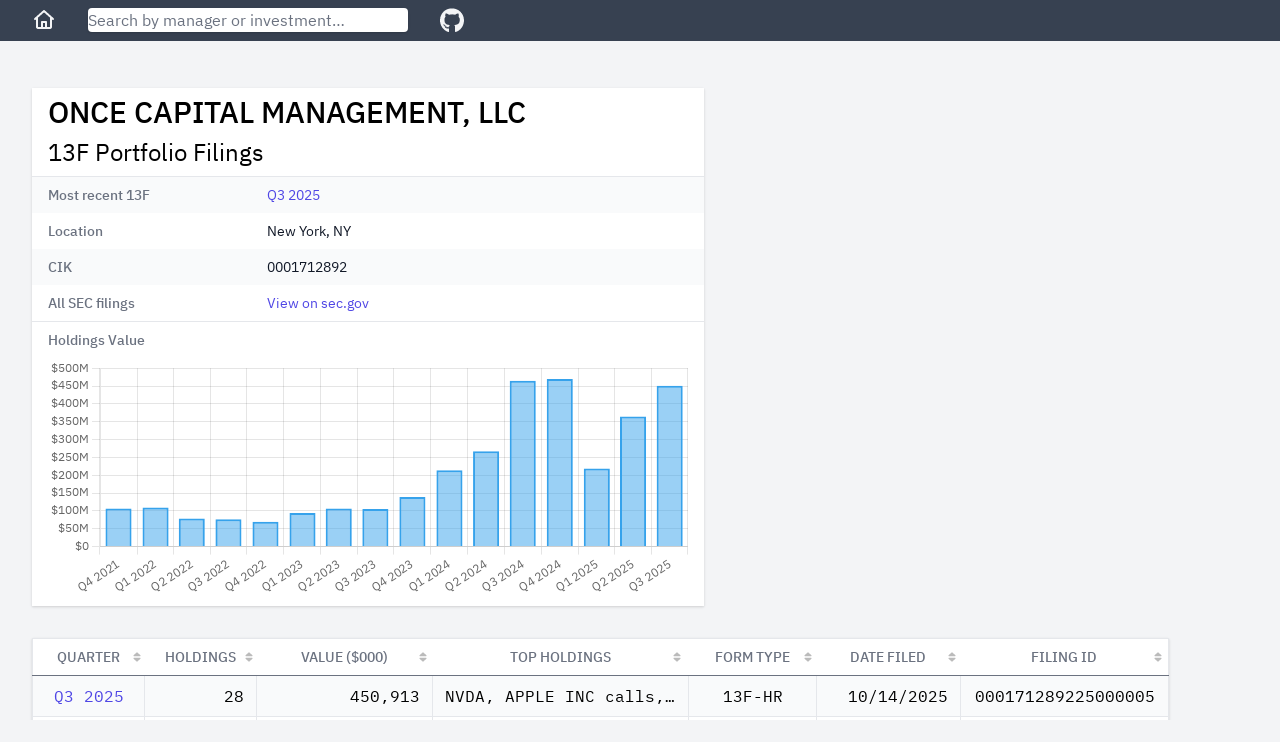

--- FILE ---
content_type: text/html; charset=utf-8
request_url: https://13f.info/manager/0001712892-once-capital-management-llc
body_size: 4810
content:
<!DOCTYPE html>
<html>
  <head>
    <title>Once Capital Management, LLC 13F Filings</title>
<meta name="viewport" content="width=device-width,initial-scale=1">
<meta name="csrf-param" content="authenticity_token" />
<meta name="csrf-token" content="0bh5qLOXKkAMcBhDQRiqwixQhmEJTRBDH7GHeQ9UU65xnkCtxNOSTfj3ztTa4bUfXi9o8UI1TVzL4AfG8iI_QA" />

<link rel="stylesheet" href="/packs/css/application-fc0a2738.css" />
<script src="/packs/js/runtime-7895447f55e48a621145.js" defer="defer"></script>
<script src="/packs/js/187-243fb8d5c1e3e587f26b.js" defer="defer"></script>
<script src="/packs/js/application-283c1345850ddd38ead7.js" defer="defer"></script>
<link rel="icon" type="image/x-icon" href="/packs/static/images/favicon-a16c0f81db70ae6a80d7.ico" />
<link rel="apple-touch-icon" type="image/png" href="/packs/static/images/apple-touch-icon-cd26867e9dde773aa8af.png" />
<meta property="og:title" content="Once Capital Management, LLC 13F Filings"><link href="https://13f.info/manager/0001712892-once-capital-management-llc" rel="canonical"><meta property="og:url" content="https://13f.info/manager/0001712892-once-capital-management-llc"><meta name="description" content="Once Capital Management, LLC reported 28 holdings with total value $451 M as of Q3 2025. Top holdings included NVDA, APPLE INC calls, ASTS, MARVELL TECHNOLOGY INC calls, and SPOT"><meta property="og:description" content="Once Capital Management, LLC reported 28 holdings with total value $451 M as of Q3 2025. Top holdings included NVDA, APPLE INC calls, ASTS, MARVELL TECHNOLOGY INC calls, and SPOT"><script type="application/ld+json">{"@context":"https://schema.org","@type":"BreadcrumbList","itemListElement":[{"name":"O","item":"https://13f.info/managers/O","@type":"ListItem","position":1},{"name":"ONCE CAPITAL MANAGEMENT, LLC","item":"https://13f.info/manager/0001712892-once-capital-management-llc","identifier":"0001712892","sameAs":"https://www.sec.gov/edgar/browse/?CIK=0001712892","@type":"ListItem","position":2}]}</script>
<meta property="og:type" content="website">
<meta name="format-detection" content="telephone=no">
<script async src="https://pagead2.googlesyndication.com/pagead/js/adsbygoogle.js?client=ca-pub-4551758439748558" crossorigin="anonymous"></script>



  </head>

  <body class="bg-gray-100">
    <div class="flex flex-col h-screen md:min-w-max">
        <div class="w-full z-50 md:fixed">
          <nav class="bg-gray-700 px-3 sm:px-8 py-2 flex items-center">
  <div class="mr-4 sm:mr-8">
    <a class="text-gray-100 visited:text-gray-100 hover:text-gray-300" aria-label="Home" href="/">
      <svg class="w-6 fill-current" viewBox="0 0 24 24" xmlns="http://www.w3.org/2000/svg">
        <path xmlns="http://www.w3.org/2000/svg" d="M11.3356 2.25259C11.7145 1.9158 12.2855 1.9158 12.6644 2.25259L21.6644 10.2526C22.0772 10.6195 22.1143 11.2516 21.7474 11.6644C21.3805 12.0771 20.7484 12.1143 20.3356 11.7474L20 11.4491V19C20 20.1046 19.1046 21 18 21H6.00001C4.89544 21 4.00001 20.1046 4.00001 19V11.4491L3.66437 11.7474C3.25159 12.1143 2.61952 12.0771 2.2526 11.6644C1.88568 11.2516 1.92286 10.6195 2.33565 10.2526L11.3356 2.25259ZM6.00001 9.67129V19H9.00001V14C9.00001 13.4477 9.44773 13 10 13H14C14.5523 13 15 13.4477 15 14V19H18V9.67129L12 4.33795L6.00001 9.67129ZM13 19V15H11V19H13Z"></path>
      </svg>
</a>  </div>

  <div class="flex-1 max-w-xs mr-4 sm:mr-8">
    <form action="/search" accept-charset="UTF-8" method="get">
      <input name="q" data-url="/data/autocomplete" class="w-full rounded shadow" placeholder="Search by manager or investment…" tabindex="1" type="search" id="autocomplete" />
</form>    <div class="autocomplete-results"></div>
  </div>

  <div>
    <a target="_blank" class="text-gray-100 visited:text-gray-100 hover:text-gray-300" aria-label="GitHub" href="https://github.com/toddwschneider/sec-13f-filings">
      <svg class="w-6 fill-current" xmlns="http://www.w3.org/2000/svg" viewBox="0 0 496 512"><!-- Font Awesome Free 5.15.2 by @fontawesome - https://fontawesome.com License - https://fontawesome.com/license/free (Icons: CC BY 4.0, Fonts: SIL OFL 1.1, Code: MIT License) --><path d="M165.9 397.4c0 2-2.3 3.6-5.2 3.6-3.3.3-5.6-1.3-5.6-3.6 0-2 2.3-3.6 5.2-3.6 3-.3 5.6 1.3 5.6 3.6zm-31.1-4.5c-.7 2 1.3 4.3 4.3 4.9 2.6 1 5.6 0 6.2-2s-1.3-4.3-4.3-5.2c-2.6-.7-5.5.3-6.2 2.3zm44.2-1.7c-2.9.7-4.9 2.6-4.6 4.9.3 2 2.9 3.3 5.9 2.6 2.9-.7 4.9-2.6 4.6-4.6-.3-1.9-3-3.2-5.9-2.9zM244.8 8C106.1 8 0 113.3 0 252c0 110.9 69.8 205.8 169.5 239.2 12.8 2.3 17.3-5.6 17.3-12.1 0-6.2-.3-40.4-.3-61.4 0 0-70 15-84.7-29.8 0 0-11.4-29.1-27.8-36.6 0 0-22.9-15.7 1.6-15.4 0 0 24.9 2 38.6 25.8 21.9 38.6 58.6 27.5 72.9 20.9 2.3-16 8.8-27.1 16-33.7-55.9-6.2-112.3-14.3-112.3-110.5 0-27.5 7.6-41.3 23.6-58.9-2.6-6.5-11.1-33.3 2.6-67.9 20.9-6.5 69 27 69 27 20-5.6 41.5-8.5 62.8-8.5s42.8 2.9 62.8 8.5c0 0 48.1-33.6 69-27 13.7 34.7 5.2 61.4 2.6 67.9 16 17.7 25.8 31.5 25.8 58.9 0 96.5-58.9 104.2-114.8 110.5 9.2 7.9 17 22.9 17 46.4 0 33.7-.3 75.4-.3 83.6 0 6.5 4.6 14.4 17.3 12.1C428.2 457.8 496 362.9 496 252 496 113.3 383.5 8 244.8 8zM97.2 352.9c-1.3 1-1 3.3.7 5.2 1.6 1.6 3.9 2.3 5.2 1 1.3-1 1-3.3-.7-5.2-1.6-1.6-3.9-2.3-5.2-1zm-10.8-8.1c-.7 1.3.3 2.9 2.3 3.9 1.6 1 3.6.7 4.3-.7.7-1.3-.3-2.9-2.3-3.9-2-.6-3.6-.3-4.3.7zm32.4 35.6c-1.6 1.3-1 4.3 1.3 6.2 2.3 2.3 5.2 2.6 6.5 1 1.3-1.3.7-4.3-1.3-6.2-2.2-2.3-5.2-2.6-6.5-1zm-11.4-14.7c-1.6 1-1.6 3.6 0 5.9 1.6 2.3 4.3 3.3 5.6 2.3 1.6-1.3 1.6-3.9 0-6.2-1.4-2.3-4-3.3-5.6-2z"/></svg>
</a>  </div>
</nav>

        </div>

      <div class="flex-1 p-3 sm:p-8 md:mt-14">
        
<div class="mb-4 md:mb-8 w-full lg:max-w-5xl lg:grid lg:grid-cols-3 lg:gap-2">
  <div class="md:max-w-2xl lg:col-span-2">
    <div class="bg-white shadow">
      <div class="px-4 py-2">
        <h1 class="leading-8 mb-2">
          ONCE CAPITAL MANAGEMENT, LLC
        </h1>
        <h2 class="text-2xl">
          13F Portfolio Filings
        </h2>
      </div>
      <div class="border-t border-gray-200">
        <dl>
    <div class="bg-gray-50 even:bg-white px-4 py-2 sm:grid sm:grid-cols-3 sm:gap-4">
      <dt class="text-sm font-medium text-gray-500">
        Most recent 13F
      </dt>
      <dd class="mt-1 text-sm text-gray-900 sm:mt-0 sm:col-span-2">
        <a href="/13f/000171289225000005-once-capital-management-llc-q3-2025">Q3 2025</a>
      </dd>
    </div>
    <div class="bg-gray-50 even:bg-white px-4 py-2 sm:grid sm:grid-cols-3 sm:gap-4">
      <dt class="text-sm font-medium text-gray-500">
        Location
      </dt>
      <dd class="mt-1 text-sm text-gray-900 sm:mt-0 sm:col-span-2">
        New York, NY
      </dd>
    </div>
    <div class="bg-gray-50 even:bg-white px-4 py-2 sm:grid sm:grid-cols-3 sm:gap-4">
      <dt class="text-sm font-medium text-gray-500">
        CIK
      </dt>
      <dd class="mt-1 text-sm text-gray-900 sm:mt-0 sm:col-span-2">
        0001712892
      </dd>
    </div>
    <div class="bg-gray-50 even:bg-white px-4 py-2 sm:grid sm:grid-cols-3 sm:gap-4">
      <dt class="text-sm font-medium text-gray-500">
        All SEC filings
      </dt>
      <dd class="mt-1 text-sm text-gray-900 sm:mt-0 sm:col-span-2">
        <a target="_blank" href="https://www.sec.gov/cgi-bin/browse-edgar?CIK=0001712892">View on sec.gov</a>
      </dd>
    </div>
</dl>

      </div>

      <div class="px-4 pt-2 border-t border-gray-200 text-sm font-medium text-gray-500">
        Holdings Value
      </div>

      <div class="h-64 px-4 py-2">
        <canvas id="holdings-chart"></canvas>
      </div>
    </div>
  </div>

    <div class="h-full hidden lg:block lg:col-span-1">
        <ins class="adsbygoogle desktop_manager_square_responsive hidden lg:block"
  data-ad-client="ca-pub-4551758439748558"
  data-ad-slot="7435807089"
  data-ad-format="auto"
  data-full-width-responsive="true"
>
</ins>
<script>(adsbygoogle = window.adsbygoogle || []).push({});</script>

    </div>
</div>

  <div class="md:hidden mb-4 w-full">
      <ins class="adsbygoogle mobile_horizontal_responsive block md:hidden"
  style="display:block;min-width:300px;max-width:640px;width:100%;height:100px;"
  data-ad-client="ca-pub-4551758439748558"
  data-ad-slot="4360272946"
>
</ins>
<script>(adsbygoogle = window.adsbygoogle || []).push({});</script>

  </div>

<div class="w-max max-w-full">
  <table id="managerFilings" class="border shadow table-fixed">
    <thead>
      <tr>
        <th class="px-3 py-2 bg-white text-sm font-medium text-gray-500 uppercase">Quarter</th>
        <th class="px-3 py-2 bg-white text-sm font-medium text-gray-500 uppercase">Holdings</th>
        <th class="px-3 py-2 bg-white text-sm font-medium text-gray-500 uppercase">Value ($000)</th>
        <th class="px-3 py-2 bg-white text-sm font-medium text-gray-500 uppercase">Top Holdings</th>
        <th class="px-3 py-2 bg-white text-sm font-medium text-gray-500 uppercase">Form Type</th>
        <th class="px-3 py-2 bg-white text-sm font-medium text-gray-500 uppercase">Date Filed</th>
        <th class="px-3 py-2 bg-white text-sm font-medium text-gray-500 uppercase">Filing ID</th>
      </tr>
    </thead>
    <tbody class="font-mono">
        <tr class="bg-gray-50 even:bg-white hover:bg-gray-200">
          <td class="px-3 py-2 text-center" data-order="2025-09-30">
            <a href="/13f/000171289225000005-once-capital-management-llc-q3-2025">Q3 2025</a>
          </td>
          <td class="px-3 py-2 text-right">28</td>
          <td class="px-3 py-2 text-right">450,913</td>
          <td class="px-3 py-2 truncate group hover:overflow-visible" title="NVDA, APPLE INC calls, ASTS, MARVELL TECHNOLOGY INC calls">
            <span class="group-hover:bg-white group-hover:relative group-hover:px-1 group-hover:-ml-1 group-hover:rounded group-hover:shadow">
              NVDA, APPLE INC calls, ASTS, MARVELL TECHNOLOGY INC calls
            </span>
          </td>
          <td class="px-3 py-2 text-center truncate" title="13F-HR">
            13F-HR
          </td>
          <td class="px-3 py-2 text-right" data-order="2025-10-14">10/14/2025</td>
          <td class="px-3 py-2 text-center">000171289225000005</td>
        </tr>
        <tr class="bg-gray-50 even:bg-white hover:bg-gray-200">
          <td class="px-3 py-2 text-center" data-order="2025-06-30">
            <a href="/13f/000141588925021048-once-capital-management-llc-q2-2025">Q2 2025</a>
          </td>
          <td class="px-3 py-2 text-right">17</td>
          <td class="px-3 py-2 text-right">364,287</td>
          <td class="px-3 py-2 truncate group hover:overflow-visible" title="NVDA, APPLE INC calls, ASTS, SPOT">
            <span class="group-hover:bg-white group-hover:relative group-hover:px-1 group-hover:-ml-1 group-hover:rounded group-hover:shadow">
              NVDA, APPLE INC calls, ASTS, SPOT
            </span>
          </td>
          <td class="px-3 py-2 text-center truncate" title="13F-HR">
            13F-HR
          </td>
          <td class="px-3 py-2 text-right" data-order="2025-08-05">8/5/2025</td>
          <td class="px-3 py-2 text-center">000141588925021048</td>
        </tr>
        <tr class="bg-gray-50 even:bg-white hover:bg-gray-200">
          <td class="px-3 py-2 text-center" data-order="2025-03-31">
            <a href="/13f/000141588925012419-once-capital-management-llc-q1-2025">Q1 2025</a>
          </td>
          <td class="px-3 py-2 text-right">17</td>
          <td class="px-3 py-2 text-right">218,985</td>
          <td class="px-3 py-2 truncate group hover:overflow-visible" title="NVDA, SPOT, CRWD, AAPL">
            <span class="group-hover:bg-white group-hover:relative group-hover:px-1 group-hover:-ml-1 group-hover:rounded group-hover:shadow">
              NVDA, SPOT, CRWD, AAPL
            </span>
          </td>
          <td class="px-3 py-2 text-center truncate" title="13F-HR">
            13F-HR
          </td>
          <td class="px-3 py-2 text-right" data-order="2025-05-09">5/9/2025</td>
          <td class="px-3 py-2 text-center">000141588925012419</td>
        </tr>
        <tr class="bg-gray-50 even:bg-white hover:bg-gray-200">
          <td class="px-3 py-2 text-center" data-order="2024-12-31">
            <a href="/13f/000141588925003420-once-capital-management-llc-q4-2024">Q4 2024</a>
          </td>
          <td class="px-3 py-2 text-right">18</td>
          <td class="px-3 py-2 text-right">469,946</td>
          <td class="px-3 py-2 truncate group hover:overflow-visible" title="SPY puts, NVDA, SPOT, CRWD">
            <span class="group-hover:bg-white group-hover:relative group-hover:px-1 group-hover:-ml-1 group-hover:rounded group-hover:shadow">
              SPY puts, NVDA, SPOT, CRWD
            </span>
          </td>
          <td class="px-3 py-2 text-center truncate" title="13F-HR">
            13F-HR
          </td>
          <td class="px-3 py-2 text-right" data-order="2025-02-10">2/10/2025</td>
          <td class="px-3 py-2 text-center">000141588925003420</td>
        </tr>
        <tr class="bg-gray-50 even:bg-white hover:bg-gray-200">
          <td class="px-3 py-2 text-center" data-order="2024-09-30">
            <a href="/13f/000141588924026042-once-capital-management-llc-q3-2024">Q3 2024</a>
          </td>
          <td class="px-3 py-2 text-right">19</td>
          <td class="px-3 py-2 text-right">464,857</td>
          <td class="px-3 py-2 truncate group hover:overflow-visible" title="SPY puts, NVDA, AAPL, SPOT">
            <span class="group-hover:bg-white group-hover:relative group-hover:px-1 group-hover:-ml-1 group-hover:rounded group-hover:shadow">
              SPY puts, NVDA, AAPL, SPOT
            </span>
          </td>
          <td class="px-3 py-2 text-center truncate" title="13F-HR">
            13F-HR
          </td>
          <td class="px-3 py-2 text-right" data-order="2024-11-04">11/4/2024</td>
          <td class="px-3 py-2 text-center">000141588924026042</td>
        </tr>
        <tr class="bg-gray-50 even:bg-white hover:bg-gray-200">
          <td class="px-3 py-2 text-center" data-order="2024-06-30">
            <a href="/13f/000141588924020016-once-capital-management-llc-q2-2024">Q2 2024</a>
          </td>
          <td class="px-3 py-2 text-right">24</td>
          <td class="px-3 py-2 text-right">267,160</td>
          <td class="px-3 py-2 truncate group hover:overflow-visible" title="AFRM calls, NVDA, AAPL, AMD">
            <span class="group-hover:bg-white group-hover:relative group-hover:px-1 group-hover:-ml-1 group-hover:rounded group-hover:shadow">
              AFRM calls, NVDA, AAPL, AMD
            </span>
          </td>
          <td class="px-3 py-2 text-center truncate" title="13F-HR">
            13F-HR
          </td>
          <td class="px-3 py-2 text-right" data-order="2024-07-24">7/24/2024</td>
          <td class="px-3 py-2 text-center">000141588924020016</td>
        </tr>
        <tr class="bg-gray-50 even:bg-white hover:bg-gray-200">
          <td class="px-3 py-2 text-center" data-order="2024-03-31">
            <a href="/13f/000141588924012388-once-capital-management-llc-q1-2024">Q1 2024</a>
          </td>
          <td class="px-3 py-2 text-right">24</td>
          <td class="px-3 py-2 text-right">213,881</td>
          <td class="px-3 py-2 truncate group hover:overflow-visible" title="NVDA, AAPL calls, AMD, AAPL">
            <span class="group-hover:bg-white group-hover:relative group-hover:px-1 group-hover:-ml-1 group-hover:rounded group-hover:shadow">
              NVDA, AAPL calls, AMD, AAPL
            </span>
          </td>
          <td class="px-3 py-2 text-center truncate" title="13F-HR">
            13F-HR
          </td>
          <td class="px-3 py-2 text-right" data-order="2024-05-07">5/7/2024</td>
          <td class="px-3 py-2 text-center">000141588924012388</td>
        </tr>
        <tr class="bg-gray-50 even:bg-white hover:bg-gray-200">
          <td class="px-3 py-2 text-center" data-order="2023-12-31">
            <a href="/13f/000141588924002454-once-capital-management-llc-q4-2023">Q4 2023</a>
          </td>
          <td class="px-3 py-2 text-right">24</td>
          <td class="px-3 py-2 text-right">139,132</td>
          <td class="px-3 py-2 truncate group hover:overflow-visible" title="NVDA, AAPL, AMD, MSFT">
            <span class="group-hover:bg-white group-hover:relative group-hover:px-1 group-hover:-ml-1 group-hover:rounded group-hover:shadow">
              NVDA, AAPL, AMD, MSFT
            </span>
          </td>
          <td class="px-3 py-2 text-center truncate" title="13F-HR">
            13F-HR
          </td>
          <td class="px-3 py-2 text-right" data-order="2024-02-05">2/5/2024</td>
          <td class="px-3 py-2 text-center">000141588924002454</td>
        </tr>
        <tr class="bg-gray-50 even:bg-white hover:bg-gray-200">
          <td class="px-3 py-2 text-center" data-order="2023-09-30">
            <a href="/13f/000141588923014584-once-capital-management-llc-q3-2023">Q3 2023</a>
          </td>
          <td class="px-3 py-2 text-right">22</td>
          <td class="px-3 py-2 text-right">105,126</td>
          <td class="px-3 py-2 truncate group hover:overflow-visible" title="NVDA, AAPL, AMD, MSFT">
            <span class="group-hover:bg-white group-hover:relative group-hover:px-1 group-hover:-ml-1 group-hover:rounded group-hover:shadow">
              NVDA, AAPL, AMD, MSFT
            </span>
          </td>
          <td class="px-3 py-2 text-center truncate" title="13F-HR">
            13F-HR
          </td>
          <td class="px-3 py-2 text-right" data-order="2023-10-30">10/30/2023</td>
          <td class="px-3 py-2 text-center">000141588923014584</td>
        </tr>
        <tr class="bg-gray-50 even:bg-white hover:bg-gray-200">
          <td class="px-3 py-2 text-center" data-order="2023-06-30">
            <a href="/13f/000141588923011397-once-capital-management-llc-q2-2023">Q2 2023</a>
          </td>
          <td class="px-3 py-2 text-right">22</td>
          <td class="px-3 py-2 text-right">107,030</td>
          <td class="px-3 py-2 truncate group hover:overflow-visible" title="NVDA, AAPL, MSFT, AMD">
            <span class="group-hover:bg-white group-hover:relative group-hover:px-1 group-hover:-ml-1 group-hover:rounded group-hover:shadow">
              NVDA, AAPL, MSFT, AMD
            </span>
          </td>
          <td class="px-3 py-2 text-center truncate" title="13F-HR">
            13F-HR
          </td>
          <td class="px-3 py-2 text-right" data-order="2023-07-24">7/24/2023</td>
          <td class="px-3 py-2 text-center">000141588923011397</td>
        </tr>
        <tr class="bg-gray-50 even:bg-white hover:bg-gray-200">
          <td class="px-3 py-2 text-center" data-order="2023-03-31">
            <a href="/13f/000141588923007536-once-capital-management-llc-q1-2023">Q1 2023</a>
          </td>
          <td class="px-3 py-2 text-right">23</td>
          <td class="px-3 py-2 text-right">93,905</td>
          <td class="px-3 py-2 truncate group hover:overflow-visible" title="NVDA, AAPL, AMD, MSFT">
            <span class="group-hover:bg-white group-hover:relative group-hover:px-1 group-hover:-ml-1 group-hover:rounded group-hover:shadow">
              NVDA, AAPL, AMD, MSFT
            </span>
          </td>
          <td class="px-3 py-2 text-center truncate" title="13F-HR">
            13F-HR
          </td>
          <td class="px-3 py-2 text-right" data-order="2023-05-08">5/8/2023</td>
          <td class="px-3 py-2 text-center">000141588923007536</td>
        </tr>
        <tr class="bg-gray-50 even:bg-white hover:bg-gray-200">
          <td class="px-3 py-2 text-center" data-order="2022-12-31">
            <a href="/13f/000141588923001772-once-capital-management-llc-q4-2022">Q4 2022</a>
          </td>
          <td class="px-3 py-2 text-right">23</td>
          <td class="px-3 py-2 text-right">69,306</td>
          <td class="px-3 py-2 truncate group hover:overflow-visible" title="AAPL, NVDA, MSFT, AMD">
            <span class="group-hover:bg-white group-hover:relative group-hover:px-1 group-hover:-ml-1 group-hover:rounded group-hover:shadow">
              AAPL, NVDA, MSFT, AMD
            </span>
          </td>
          <td class="px-3 py-2 text-center truncate" title="13F-HR">
            13F-HR
          </td>
          <td class="px-3 py-2 text-right" data-order="2023-02-02">2/2/2023</td>
          <td class="px-3 py-2 text-center">000141588923001772</td>
        </tr>
        <tr class="bg-gray-50 even:bg-white hover:bg-gray-200">
          <td class="px-3 py-2 text-center" data-order="2022-09-30">
            <a href="/13f/000110465922118045-once-capital-management-llc-q3-2022">Q3 2022</a>
          </td>
          <td class="px-3 py-2 text-right">23</td>
          <td class="px-3 py-2 text-right">76,745</td>
          <td class="px-3 py-2 truncate group hover:overflow-visible" title="AAPL, NVDA, MSFT, AMD">
            <span class="group-hover:bg-white group-hover:relative group-hover:px-1 group-hover:-ml-1 group-hover:rounded group-hover:shadow">
              AAPL, NVDA, MSFT, AMD
            </span>
          </td>
          <td class="px-3 py-2 text-center truncate" title="13F-HR">
            13F-HR
          </td>
          <td class="px-3 py-2 text-right" data-order="2022-11-14">11/14/2022</td>
          <td class="px-3 py-2 text-center">000110465922118045</td>
        </tr>
        <tr class="bg-gray-50 even:bg-white hover:bg-gray-200">
          <td class="px-3 py-2 text-center" data-order="2022-06-30">
            <a href="/13f/000110465922085463-once-capital-management-llc-q2-2022">Q2 2022</a>
          </td>
          <td class="px-3 py-2 text-right">23</td>
          <td class="px-3 py-2 text-right">78,547</td>
          <td class="px-3 py-2 truncate group hover:overflow-visible" title="AAPL, NVDA, AMD, MSFT">
            <span class="group-hover:bg-white group-hover:relative group-hover:px-1 group-hover:-ml-1 group-hover:rounded group-hover:shadow">
              AAPL, NVDA, AMD, MSFT
            </span>
          </td>
          <td class="px-3 py-2 text-center truncate" title="13F-HR">
            13F-HR
          </td>
          <td class="px-3 py-2 text-right" data-order="2022-08-03">8/3/2022</td>
          <td class="px-3 py-2 text-center">000110465922085463</td>
        </tr>
        <tr class="bg-gray-50 even:bg-white hover:bg-gray-200">
          <td class="px-3 py-2 text-center" data-order="2022-03-31">
            <a href="/13f/000110465922055713-once-capital-management-llc-q1-2022">Q1 2022</a>
          </td>
          <td class="px-3 py-2 text-right">23</td>
          <td class="px-3 py-2 text-right">109,363</td>
          <td class="px-3 py-2 truncate group hover:overflow-visible" title="NVDA, AAPL, MRVL, AMZN">
            <span class="group-hover:bg-white group-hover:relative group-hover:px-1 group-hover:-ml-1 group-hover:rounded group-hover:shadow">
              NVDA, AAPL, MRVL, AMZN
            </span>
          </td>
          <td class="px-3 py-2 text-center truncate" title="13F-HR">
            13F-HR
          </td>
          <td class="px-3 py-2 text-right" data-order="2022-05-04">5/4/2022</td>
          <td class="px-3 py-2 text-center">000110465922055713</td>
        </tr>
        <tr class="bg-gray-50 even:bg-white hover:bg-gray-200">
          <td class="px-3 py-2 text-center" data-order="2021-12-31">
            <a href="/13f/000110465922023010-once-capital-management-llc-q4-2021">Q4 2021</a>
          </td>
          <td class="px-3 py-2 text-right">17</td>
          <td class="px-3 py-2 text-right">106,750</td>
          <td class="px-3 py-2 truncate group hover:overflow-visible" title="NVDA, AMD, AAPL, MRVL">
            <span class="group-hover:bg-white group-hover:relative group-hover:px-1 group-hover:-ml-1 group-hover:rounded group-hover:shadow">
              NVDA, AMD, AAPL, MRVL
            </span>
          </td>
          <td class="px-3 py-2 text-center truncate" title="13F-HR">
            13F-HR
          </td>
          <td class="px-3 py-2 text-right" data-order="2022-02-14">2/14/2022</td>
          <td class="px-3 py-2 text-center">000110465922023010</td>
        </tr>
    </tbody>
  </table>
</div>


<script>
  var holdingsChartData = {"labels":["2021-12-31","2022-03-31","2022-06-30","2022-09-30","2022-12-31","2023-03-31","2023-06-30","2023-09-30","2023-12-31","2024-03-31","2024-06-30","2024-09-30","2024-12-31","2025-03-31","2025-06-30","2025-09-30"],"data":[106750000.0,109363000.0,78547000.0,76745000.0,69306996.0,93905769.0,107030179.0,105126153.0,139132557.0,213881476.0,267160957.99999997,464857541.0,469946767.0,218985164.0,364287475.0,450913173.0]};
</script>

      </div>

      <footer class="bg-gray-700 text-gray-100 text-center py-3">
  <div>
    <span class="pr-2 inline">
      <a class="text-gray-100 visited:text-gray-100 hover:text-gray-300" href="/managers">All Managers</a>
    </span>

    <ul class="inline">
        <li class="hidden sm:inline pr-2">
          <a class="text-gray-100 visited:text-gray-100 hover:text-gray-300" href="/managers/a">A</a>
        </li>
        <li class="hidden sm:inline pr-2">
          <a class="text-gray-100 visited:text-gray-100 hover:text-gray-300" href="/managers/b">B</a>
        </li>
        <li class="hidden sm:inline pr-2">
          <a class="text-gray-100 visited:text-gray-100 hover:text-gray-300" href="/managers/c">C</a>
        </li>
        <li class="hidden sm:inline pr-2">
          <a class="text-gray-100 visited:text-gray-100 hover:text-gray-300" href="/managers/d">D</a>
        </li>
        <li class="hidden sm:inline pr-2">
          <a class="text-gray-100 visited:text-gray-100 hover:text-gray-300" href="/managers/e">E</a>
        </li>
        <li class="hidden sm:inline pr-2">
          <a class="text-gray-100 visited:text-gray-100 hover:text-gray-300" href="/managers/f">F</a>
        </li>
        <li class="hidden sm:inline pr-2">
          <a class="text-gray-100 visited:text-gray-100 hover:text-gray-300" href="/managers/g">G</a>
        </li>
        <li class="hidden sm:inline pr-2">
          <a class="text-gray-100 visited:text-gray-100 hover:text-gray-300" href="/managers/h">H</a>
        </li>
        <li class="hidden sm:inline pr-2">
          <a class="text-gray-100 visited:text-gray-100 hover:text-gray-300" href="/managers/i">I</a>
        </li>
        <li class="hidden sm:inline pr-2">
          <a class="text-gray-100 visited:text-gray-100 hover:text-gray-300" href="/managers/j">J</a>
        </li>
        <li class="hidden sm:inline pr-2">
          <a class="text-gray-100 visited:text-gray-100 hover:text-gray-300" href="/managers/k">K</a>
        </li>
        <li class="hidden sm:inline pr-2">
          <a class="text-gray-100 visited:text-gray-100 hover:text-gray-300" href="/managers/l">L</a>
        </li>
        <li class="hidden sm:inline pr-2">
          <a class="text-gray-100 visited:text-gray-100 hover:text-gray-300" href="/managers/m">M</a>
        </li>
        <li class="hidden sm:inline pr-2">
          <a class="text-gray-100 visited:text-gray-100 hover:text-gray-300" href="/managers/n">N</a>
        </li>
        <li class="hidden sm:inline pr-2">
          <a class="text-gray-100 visited:text-gray-100 hover:text-gray-300" href="/managers/o">O</a>
        </li>
        <li class="hidden sm:inline pr-2">
          <a class="text-gray-100 visited:text-gray-100 hover:text-gray-300" href="/managers/p">P</a>
        </li>
        <li class="hidden sm:inline pr-2">
          <a class="text-gray-100 visited:text-gray-100 hover:text-gray-300" href="/managers/q">Q</a>
        </li>
        <li class="hidden sm:inline pr-2">
          <a class="text-gray-100 visited:text-gray-100 hover:text-gray-300" href="/managers/r">R</a>
        </li>
        <li class="hidden sm:inline pr-2">
          <a class="text-gray-100 visited:text-gray-100 hover:text-gray-300" href="/managers/s">S</a>
        </li>
        <li class="hidden sm:inline pr-2">
          <a class="text-gray-100 visited:text-gray-100 hover:text-gray-300" href="/managers/t">T</a>
        </li>
        <li class="hidden sm:inline pr-2">
          <a class="text-gray-100 visited:text-gray-100 hover:text-gray-300" href="/managers/u">U</a>
        </li>
        <li class="hidden sm:inline pr-2">
          <a class="text-gray-100 visited:text-gray-100 hover:text-gray-300" href="/managers/v">V</a>
        </li>
        <li class="hidden sm:inline pr-2">
          <a class="text-gray-100 visited:text-gray-100 hover:text-gray-300" href="/managers/w">W</a>
        </li>
        <li class="hidden sm:inline pr-2">
          <a class="text-gray-100 visited:text-gray-100 hover:text-gray-300" href="/managers/x">X</a>
        </li>
        <li class="hidden sm:inline pr-2">
          <a class="text-gray-100 visited:text-gray-100 hover:text-gray-300" href="/managers/y">Y</a>
        </li>
        <li class="hidden sm:inline pr-2">
          <a class="text-gray-100 visited:text-gray-100 hover:text-gray-300" href="/managers/z">Z</a>
        </li>
        <li class="hidden sm:inline pr-2">
          <a class="text-gray-100 visited:text-gray-100 hover:text-gray-300" href="/managers/0">0</a>
        </li>
    </ul>

    <span class="inline pl-8">
      <a class="text-gray-100 visited:text-gray-100 hover:text-gray-300" href="/newest">Latest Filings</a>
    </span>

    <span class="inline pl-8">
      <a class="text-gray-100 visited:text-gray-100 hover:text-gray-300" href="https://13f.info/privacy">Privacy Policy</a>
    </span>
  </div>
</footer>

    </div>
  <script defer src="https://static.cloudflareinsights.com/beacon.min.js/vcd15cbe7772f49c399c6a5babf22c1241717689176015" integrity="sha512-ZpsOmlRQV6y907TI0dKBHq9Md29nnaEIPlkf84rnaERnq6zvWvPUqr2ft8M1aS28oN72PdrCzSjY4U6VaAw1EQ==" data-cf-beacon='{"version":"2024.11.0","token":"f843757ed18b4250b35893a71bf96a79","r":1,"server_timing":{"name":{"cfCacheStatus":true,"cfEdge":true,"cfExtPri":true,"cfL4":true,"cfOrigin":true,"cfSpeedBrain":true},"location_startswith":null}}' crossorigin="anonymous"></script>
</body>
</html>


--- FILE ---
content_type: text/html; charset=utf-8
request_url: https://www.google.com/recaptcha/api2/aframe
body_size: 267
content:
<!DOCTYPE HTML><html><head><meta http-equiv="content-type" content="text/html; charset=UTF-8"></head><body><script nonce="6zDkO8hmt2IlTZDL6YGMOQ">/** Anti-fraud and anti-abuse applications only. See google.com/recaptcha */ try{var clients={'sodar':'https://pagead2.googlesyndication.com/pagead/sodar?'};window.addEventListener("message",function(a){try{if(a.source===window.parent){var b=JSON.parse(a.data);var c=clients[b['id']];if(c){var d=document.createElement('img');d.src=c+b['params']+'&rc='+(localStorage.getItem("rc::a")?sessionStorage.getItem("rc::b"):"");window.document.body.appendChild(d);sessionStorage.setItem("rc::e",parseInt(sessionStorage.getItem("rc::e")||0)+1);localStorage.setItem("rc::h",'1768602465680');}}}catch(b){}});window.parent.postMessage("_grecaptcha_ready", "*");}catch(b){}</script></body></html>